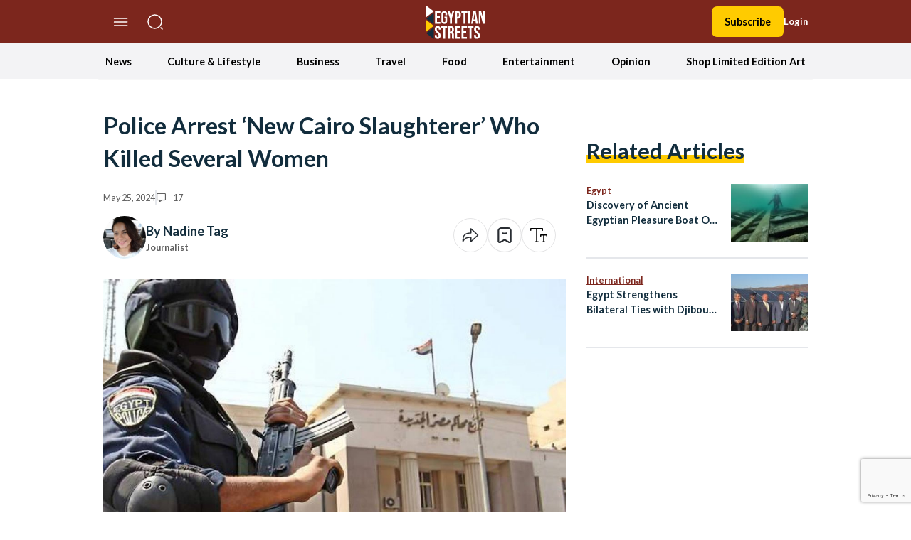

--- FILE ---
content_type: text/html; charset=utf-8
request_url: https://www.google.com/recaptcha/api2/anchor?ar=1&k=6LfN5CYpAAAAANLf_FBzy2l54fKvsVzYWouRQasB&co=aHR0cHM6Ly9lZ3lwdGlhbnN0cmVldHMuY29tOjQ0Mw..&hl=en&v=PoyoqOPhxBO7pBk68S4YbpHZ&size=invisible&anchor-ms=20000&execute-ms=30000&cb=z91fq6id74tw
body_size: 48621
content:
<!DOCTYPE HTML><html dir="ltr" lang="en"><head><meta http-equiv="Content-Type" content="text/html; charset=UTF-8">
<meta http-equiv="X-UA-Compatible" content="IE=edge">
<title>reCAPTCHA</title>
<style type="text/css">
/* cyrillic-ext */
@font-face {
  font-family: 'Roboto';
  font-style: normal;
  font-weight: 400;
  font-stretch: 100%;
  src: url(//fonts.gstatic.com/s/roboto/v48/KFO7CnqEu92Fr1ME7kSn66aGLdTylUAMa3GUBHMdazTgWw.woff2) format('woff2');
  unicode-range: U+0460-052F, U+1C80-1C8A, U+20B4, U+2DE0-2DFF, U+A640-A69F, U+FE2E-FE2F;
}
/* cyrillic */
@font-face {
  font-family: 'Roboto';
  font-style: normal;
  font-weight: 400;
  font-stretch: 100%;
  src: url(//fonts.gstatic.com/s/roboto/v48/KFO7CnqEu92Fr1ME7kSn66aGLdTylUAMa3iUBHMdazTgWw.woff2) format('woff2');
  unicode-range: U+0301, U+0400-045F, U+0490-0491, U+04B0-04B1, U+2116;
}
/* greek-ext */
@font-face {
  font-family: 'Roboto';
  font-style: normal;
  font-weight: 400;
  font-stretch: 100%;
  src: url(//fonts.gstatic.com/s/roboto/v48/KFO7CnqEu92Fr1ME7kSn66aGLdTylUAMa3CUBHMdazTgWw.woff2) format('woff2');
  unicode-range: U+1F00-1FFF;
}
/* greek */
@font-face {
  font-family: 'Roboto';
  font-style: normal;
  font-weight: 400;
  font-stretch: 100%;
  src: url(//fonts.gstatic.com/s/roboto/v48/KFO7CnqEu92Fr1ME7kSn66aGLdTylUAMa3-UBHMdazTgWw.woff2) format('woff2');
  unicode-range: U+0370-0377, U+037A-037F, U+0384-038A, U+038C, U+038E-03A1, U+03A3-03FF;
}
/* math */
@font-face {
  font-family: 'Roboto';
  font-style: normal;
  font-weight: 400;
  font-stretch: 100%;
  src: url(//fonts.gstatic.com/s/roboto/v48/KFO7CnqEu92Fr1ME7kSn66aGLdTylUAMawCUBHMdazTgWw.woff2) format('woff2');
  unicode-range: U+0302-0303, U+0305, U+0307-0308, U+0310, U+0312, U+0315, U+031A, U+0326-0327, U+032C, U+032F-0330, U+0332-0333, U+0338, U+033A, U+0346, U+034D, U+0391-03A1, U+03A3-03A9, U+03B1-03C9, U+03D1, U+03D5-03D6, U+03F0-03F1, U+03F4-03F5, U+2016-2017, U+2034-2038, U+203C, U+2040, U+2043, U+2047, U+2050, U+2057, U+205F, U+2070-2071, U+2074-208E, U+2090-209C, U+20D0-20DC, U+20E1, U+20E5-20EF, U+2100-2112, U+2114-2115, U+2117-2121, U+2123-214F, U+2190, U+2192, U+2194-21AE, U+21B0-21E5, U+21F1-21F2, U+21F4-2211, U+2213-2214, U+2216-22FF, U+2308-230B, U+2310, U+2319, U+231C-2321, U+2336-237A, U+237C, U+2395, U+239B-23B7, U+23D0, U+23DC-23E1, U+2474-2475, U+25AF, U+25B3, U+25B7, U+25BD, U+25C1, U+25CA, U+25CC, U+25FB, U+266D-266F, U+27C0-27FF, U+2900-2AFF, U+2B0E-2B11, U+2B30-2B4C, U+2BFE, U+3030, U+FF5B, U+FF5D, U+1D400-1D7FF, U+1EE00-1EEFF;
}
/* symbols */
@font-face {
  font-family: 'Roboto';
  font-style: normal;
  font-weight: 400;
  font-stretch: 100%;
  src: url(//fonts.gstatic.com/s/roboto/v48/KFO7CnqEu92Fr1ME7kSn66aGLdTylUAMaxKUBHMdazTgWw.woff2) format('woff2');
  unicode-range: U+0001-000C, U+000E-001F, U+007F-009F, U+20DD-20E0, U+20E2-20E4, U+2150-218F, U+2190, U+2192, U+2194-2199, U+21AF, U+21E6-21F0, U+21F3, U+2218-2219, U+2299, U+22C4-22C6, U+2300-243F, U+2440-244A, U+2460-24FF, U+25A0-27BF, U+2800-28FF, U+2921-2922, U+2981, U+29BF, U+29EB, U+2B00-2BFF, U+4DC0-4DFF, U+FFF9-FFFB, U+10140-1018E, U+10190-1019C, U+101A0, U+101D0-101FD, U+102E0-102FB, U+10E60-10E7E, U+1D2C0-1D2D3, U+1D2E0-1D37F, U+1F000-1F0FF, U+1F100-1F1AD, U+1F1E6-1F1FF, U+1F30D-1F30F, U+1F315, U+1F31C, U+1F31E, U+1F320-1F32C, U+1F336, U+1F378, U+1F37D, U+1F382, U+1F393-1F39F, U+1F3A7-1F3A8, U+1F3AC-1F3AF, U+1F3C2, U+1F3C4-1F3C6, U+1F3CA-1F3CE, U+1F3D4-1F3E0, U+1F3ED, U+1F3F1-1F3F3, U+1F3F5-1F3F7, U+1F408, U+1F415, U+1F41F, U+1F426, U+1F43F, U+1F441-1F442, U+1F444, U+1F446-1F449, U+1F44C-1F44E, U+1F453, U+1F46A, U+1F47D, U+1F4A3, U+1F4B0, U+1F4B3, U+1F4B9, U+1F4BB, U+1F4BF, U+1F4C8-1F4CB, U+1F4D6, U+1F4DA, U+1F4DF, U+1F4E3-1F4E6, U+1F4EA-1F4ED, U+1F4F7, U+1F4F9-1F4FB, U+1F4FD-1F4FE, U+1F503, U+1F507-1F50B, U+1F50D, U+1F512-1F513, U+1F53E-1F54A, U+1F54F-1F5FA, U+1F610, U+1F650-1F67F, U+1F687, U+1F68D, U+1F691, U+1F694, U+1F698, U+1F6AD, U+1F6B2, U+1F6B9-1F6BA, U+1F6BC, U+1F6C6-1F6CF, U+1F6D3-1F6D7, U+1F6E0-1F6EA, U+1F6F0-1F6F3, U+1F6F7-1F6FC, U+1F700-1F7FF, U+1F800-1F80B, U+1F810-1F847, U+1F850-1F859, U+1F860-1F887, U+1F890-1F8AD, U+1F8B0-1F8BB, U+1F8C0-1F8C1, U+1F900-1F90B, U+1F93B, U+1F946, U+1F984, U+1F996, U+1F9E9, U+1FA00-1FA6F, U+1FA70-1FA7C, U+1FA80-1FA89, U+1FA8F-1FAC6, U+1FACE-1FADC, U+1FADF-1FAE9, U+1FAF0-1FAF8, U+1FB00-1FBFF;
}
/* vietnamese */
@font-face {
  font-family: 'Roboto';
  font-style: normal;
  font-weight: 400;
  font-stretch: 100%;
  src: url(//fonts.gstatic.com/s/roboto/v48/KFO7CnqEu92Fr1ME7kSn66aGLdTylUAMa3OUBHMdazTgWw.woff2) format('woff2');
  unicode-range: U+0102-0103, U+0110-0111, U+0128-0129, U+0168-0169, U+01A0-01A1, U+01AF-01B0, U+0300-0301, U+0303-0304, U+0308-0309, U+0323, U+0329, U+1EA0-1EF9, U+20AB;
}
/* latin-ext */
@font-face {
  font-family: 'Roboto';
  font-style: normal;
  font-weight: 400;
  font-stretch: 100%;
  src: url(//fonts.gstatic.com/s/roboto/v48/KFO7CnqEu92Fr1ME7kSn66aGLdTylUAMa3KUBHMdazTgWw.woff2) format('woff2');
  unicode-range: U+0100-02BA, U+02BD-02C5, U+02C7-02CC, U+02CE-02D7, U+02DD-02FF, U+0304, U+0308, U+0329, U+1D00-1DBF, U+1E00-1E9F, U+1EF2-1EFF, U+2020, U+20A0-20AB, U+20AD-20C0, U+2113, U+2C60-2C7F, U+A720-A7FF;
}
/* latin */
@font-face {
  font-family: 'Roboto';
  font-style: normal;
  font-weight: 400;
  font-stretch: 100%;
  src: url(//fonts.gstatic.com/s/roboto/v48/KFO7CnqEu92Fr1ME7kSn66aGLdTylUAMa3yUBHMdazQ.woff2) format('woff2');
  unicode-range: U+0000-00FF, U+0131, U+0152-0153, U+02BB-02BC, U+02C6, U+02DA, U+02DC, U+0304, U+0308, U+0329, U+2000-206F, U+20AC, U+2122, U+2191, U+2193, U+2212, U+2215, U+FEFF, U+FFFD;
}
/* cyrillic-ext */
@font-face {
  font-family: 'Roboto';
  font-style: normal;
  font-weight: 500;
  font-stretch: 100%;
  src: url(//fonts.gstatic.com/s/roboto/v48/KFO7CnqEu92Fr1ME7kSn66aGLdTylUAMa3GUBHMdazTgWw.woff2) format('woff2');
  unicode-range: U+0460-052F, U+1C80-1C8A, U+20B4, U+2DE0-2DFF, U+A640-A69F, U+FE2E-FE2F;
}
/* cyrillic */
@font-face {
  font-family: 'Roboto';
  font-style: normal;
  font-weight: 500;
  font-stretch: 100%;
  src: url(//fonts.gstatic.com/s/roboto/v48/KFO7CnqEu92Fr1ME7kSn66aGLdTylUAMa3iUBHMdazTgWw.woff2) format('woff2');
  unicode-range: U+0301, U+0400-045F, U+0490-0491, U+04B0-04B1, U+2116;
}
/* greek-ext */
@font-face {
  font-family: 'Roboto';
  font-style: normal;
  font-weight: 500;
  font-stretch: 100%;
  src: url(//fonts.gstatic.com/s/roboto/v48/KFO7CnqEu92Fr1ME7kSn66aGLdTylUAMa3CUBHMdazTgWw.woff2) format('woff2');
  unicode-range: U+1F00-1FFF;
}
/* greek */
@font-face {
  font-family: 'Roboto';
  font-style: normal;
  font-weight: 500;
  font-stretch: 100%;
  src: url(//fonts.gstatic.com/s/roboto/v48/KFO7CnqEu92Fr1ME7kSn66aGLdTylUAMa3-UBHMdazTgWw.woff2) format('woff2');
  unicode-range: U+0370-0377, U+037A-037F, U+0384-038A, U+038C, U+038E-03A1, U+03A3-03FF;
}
/* math */
@font-face {
  font-family: 'Roboto';
  font-style: normal;
  font-weight: 500;
  font-stretch: 100%;
  src: url(//fonts.gstatic.com/s/roboto/v48/KFO7CnqEu92Fr1ME7kSn66aGLdTylUAMawCUBHMdazTgWw.woff2) format('woff2');
  unicode-range: U+0302-0303, U+0305, U+0307-0308, U+0310, U+0312, U+0315, U+031A, U+0326-0327, U+032C, U+032F-0330, U+0332-0333, U+0338, U+033A, U+0346, U+034D, U+0391-03A1, U+03A3-03A9, U+03B1-03C9, U+03D1, U+03D5-03D6, U+03F0-03F1, U+03F4-03F5, U+2016-2017, U+2034-2038, U+203C, U+2040, U+2043, U+2047, U+2050, U+2057, U+205F, U+2070-2071, U+2074-208E, U+2090-209C, U+20D0-20DC, U+20E1, U+20E5-20EF, U+2100-2112, U+2114-2115, U+2117-2121, U+2123-214F, U+2190, U+2192, U+2194-21AE, U+21B0-21E5, U+21F1-21F2, U+21F4-2211, U+2213-2214, U+2216-22FF, U+2308-230B, U+2310, U+2319, U+231C-2321, U+2336-237A, U+237C, U+2395, U+239B-23B7, U+23D0, U+23DC-23E1, U+2474-2475, U+25AF, U+25B3, U+25B7, U+25BD, U+25C1, U+25CA, U+25CC, U+25FB, U+266D-266F, U+27C0-27FF, U+2900-2AFF, U+2B0E-2B11, U+2B30-2B4C, U+2BFE, U+3030, U+FF5B, U+FF5D, U+1D400-1D7FF, U+1EE00-1EEFF;
}
/* symbols */
@font-face {
  font-family: 'Roboto';
  font-style: normal;
  font-weight: 500;
  font-stretch: 100%;
  src: url(//fonts.gstatic.com/s/roboto/v48/KFO7CnqEu92Fr1ME7kSn66aGLdTylUAMaxKUBHMdazTgWw.woff2) format('woff2');
  unicode-range: U+0001-000C, U+000E-001F, U+007F-009F, U+20DD-20E0, U+20E2-20E4, U+2150-218F, U+2190, U+2192, U+2194-2199, U+21AF, U+21E6-21F0, U+21F3, U+2218-2219, U+2299, U+22C4-22C6, U+2300-243F, U+2440-244A, U+2460-24FF, U+25A0-27BF, U+2800-28FF, U+2921-2922, U+2981, U+29BF, U+29EB, U+2B00-2BFF, U+4DC0-4DFF, U+FFF9-FFFB, U+10140-1018E, U+10190-1019C, U+101A0, U+101D0-101FD, U+102E0-102FB, U+10E60-10E7E, U+1D2C0-1D2D3, U+1D2E0-1D37F, U+1F000-1F0FF, U+1F100-1F1AD, U+1F1E6-1F1FF, U+1F30D-1F30F, U+1F315, U+1F31C, U+1F31E, U+1F320-1F32C, U+1F336, U+1F378, U+1F37D, U+1F382, U+1F393-1F39F, U+1F3A7-1F3A8, U+1F3AC-1F3AF, U+1F3C2, U+1F3C4-1F3C6, U+1F3CA-1F3CE, U+1F3D4-1F3E0, U+1F3ED, U+1F3F1-1F3F3, U+1F3F5-1F3F7, U+1F408, U+1F415, U+1F41F, U+1F426, U+1F43F, U+1F441-1F442, U+1F444, U+1F446-1F449, U+1F44C-1F44E, U+1F453, U+1F46A, U+1F47D, U+1F4A3, U+1F4B0, U+1F4B3, U+1F4B9, U+1F4BB, U+1F4BF, U+1F4C8-1F4CB, U+1F4D6, U+1F4DA, U+1F4DF, U+1F4E3-1F4E6, U+1F4EA-1F4ED, U+1F4F7, U+1F4F9-1F4FB, U+1F4FD-1F4FE, U+1F503, U+1F507-1F50B, U+1F50D, U+1F512-1F513, U+1F53E-1F54A, U+1F54F-1F5FA, U+1F610, U+1F650-1F67F, U+1F687, U+1F68D, U+1F691, U+1F694, U+1F698, U+1F6AD, U+1F6B2, U+1F6B9-1F6BA, U+1F6BC, U+1F6C6-1F6CF, U+1F6D3-1F6D7, U+1F6E0-1F6EA, U+1F6F0-1F6F3, U+1F6F7-1F6FC, U+1F700-1F7FF, U+1F800-1F80B, U+1F810-1F847, U+1F850-1F859, U+1F860-1F887, U+1F890-1F8AD, U+1F8B0-1F8BB, U+1F8C0-1F8C1, U+1F900-1F90B, U+1F93B, U+1F946, U+1F984, U+1F996, U+1F9E9, U+1FA00-1FA6F, U+1FA70-1FA7C, U+1FA80-1FA89, U+1FA8F-1FAC6, U+1FACE-1FADC, U+1FADF-1FAE9, U+1FAF0-1FAF8, U+1FB00-1FBFF;
}
/* vietnamese */
@font-face {
  font-family: 'Roboto';
  font-style: normal;
  font-weight: 500;
  font-stretch: 100%;
  src: url(//fonts.gstatic.com/s/roboto/v48/KFO7CnqEu92Fr1ME7kSn66aGLdTylUAMa3OUBHMdazTgWw.woff2) format('woff2');
  unicode-range: U+0102-0103, U+0110-0111, U+0128-0129, U+0168-0169, U+01A0-01A1, U+01AF-01B0, U+0300-0301, U+0303-0304, U+0308-0309, U+0323, U+0329, U+1EA0-1EF9, U+20AB;
}
/* latin-ext */
@font-face {
  font-family: 'Roboto';
  font-style: normal;
  font-weight: 500;
  font-stretch: 100%;
  src: url(//fonts.gstatic.com/s/roboto/v48/KFO7CnqEu92Fr1ME7kSn66aGLdTylUAMa3KUBHMdazTgWw.woff2) format('woff2');
  unicode-range: U+0100-02BA, U+02BD-02C5, U+02C7-02CC, U+02CE-02D7, U+02DD-02FF, U+0304, U+0308, U+0329, U+1D00-1DBF, U+1E00-1E9F, U+1EF2-1EFF, U+2020, U+20A0-20AB, U+20AD-20C0, U+2113, U+2C60-2C7F, U+A720-A7FF;
}
/* latin */
@font-face {
  font-family: 'Roboto';
  font-style: normal;
  font-weight: 500;
  font-stretch: 100%;
  src: url(//fonts.gstatic.com/s/roboto/v48/KFO7CnqEu92Fr1ME7kSn66aGLdTylUAMa3yUBHMdazQ.woff2) format('woff2');
  unicode-range: U+0000-00FF, U+0131, U+0152-0153, U+02BB-02BC, U+02C6, U+02DA, U+02DC, U+0304, U+0308, U+0329, U+2000-206F, U+20AC, U+2122, U+2191, U+2193, U+2212, U+2215, U+FEFF, U+FFFD;
}
/* cyrillic-ext */
@font-face {
  font-family: 'Roboto';
  font-style: normal;
  font-weight: 900;
  font-stretch: 100%;
  src: url(//fonts.gstatic.com/s/roboto/v48/KFO7CnqEu92Fr1ME7kSn66aGLdTylUAMa3GUBHMdazTgWw.woff2) format('woff2');
  unicode-range: U+0460-052F, U+1C80-1C8A, U+20B4, U+2DE0-2DFF, U+A640-A69F, U+FE2E-FE2F;
}
/* cyrillic */
@font-face {
  font-family: 'Roboto';
  font-style: normal;
  font-weight: 900;
  font-stretch: 100%;
  src: url(//fonts.gstatic.com/s/roboto/v48/KFO7CnqEu92Fr1ME7kSn66aGLdTylUAMa3iUBHMdazTgWw.woff2) format('woff2');
  unicode-range: U+0301, U+0400-045F, U+0490-0491, U+04B0-04B1, U+2116;
}
/* greek-ext */
@font-face {
  font-family: 'Roboto';
  font-style: normal;
  font-weight: 900;
  font-stretch: 100%;
  src: url(//fonts.gstatic.com/s/roboto/v48/KFO7CnqEu92Fr1ME7kSn66aGLdTylUAMa3CUBHMdazTgWw.woff2) format('woff2');
  unicode-range: U+1F00-1FFF;
}
/* greek */
@font-face {
  font-family: 'Roboto';
  font-style: normal;
  font-weight: 900;
  font-stretch: 100%;
  src: url(//fonts.gstatic.com/s/roboto/v48/KFO7CnqEu92Fr1ME7kSn66aGLdTylUAMa3-UBHMdazTgWw.woff2) format('woff2');
  unicode-range: U+0370-0377, U+037A-037F, U+0384-038A, U+038C, U+038E-03A1, U+03A3-03FF;
}
/* math */
@font-face {
  font-family: 'Roboto';
  font-style: normal;
  font-weight: 900;
  font-stretch: 100%;
  src: url(//fonts.gstatic.com/s/roboto/v48/KFO7CnqEu92Fr1ME7kSn66aGLdTylUAMawCUBHMdazTgWw.woff2) format('woff2');
  unicode-range: U+0302-0303, U+0305, U+0307-0308, U+0310, U+0312, U+0315, U+031A, U+0326-0327, U+032C, U+032F-0330, U+0332-0333, U+0338, U+033A, U+0346, U+034D, U+0391-03A1, U+03A3-03A9, U+03B1-03C9, U+03D1, U+03D5-03D6, U+03F0-03F1, U+03F4-03F5, U+2016-2017, U+2034-2038, U+203C, U+2040, U+2043, U+2047, U+2050, U+2057, U+205F, U+2070-2071, U+2074-208E, U+2090-209C, U+20D0-20DC, U+20E1, U+20E5-20EF, U+2100-2112, U+2114-2115, U+2117-2121, U+2123-214F, U+2190, U+2192, U+2194-21AE, U+21B0-21E5, U+21F1-21F2, U+21F4-2211, U+2213-2214, U+2216-22FF, U+2308-230B, U+2310, U+2319, U+231C-2321, U+2336-237A, U+237C, U+2395, U+239B-23B7, U+23D0, U+23DC-23E1, U+2474-2475, U+25AF, U+25B3, U+25B7, U+25BD, U+25C1, U+25CA, U+25CC, U+25FB, U+266D-266F, U+27C0-27FF, U+2900-2AFF, U+2B0E-2B11, U+2B30-2B4C, U+2BFE, U+3030, U+FF5B, U+FF5D, U+1D400-1D7FF, U+1EE00-1EEFF;
}
/* symbols */
@font-face {
  font-family: 'Roboto';
  font-style: normal;
  font-weight: 900;
  font-stretch: 100%;
  src: url(//fonts.gstatic.com/s/roboto/v48/KFO7CnqEu92Fr1ME7kSn66aGLdTylUAMaxKUBHMdazTgWw.woff2) format('woff2');
  unicode-range: U+0001-000C, U+000E-001F, U+007F-009F, U+20DD-20E0, U+20E2-20E4, U+2150-218F, U+2190, U+2192, U+2194-2199, U+21AF, U+21E6-21F0, U+21F3, U+2218-2219, U+2299, U+22C4-22C6, U+2300-243F, U+2440-244A, U+2460-24FF, U+25A0-27BF, U+2800-28FF, U+2921-2922, U+2981, U+29BF, U+29EB, U+2B00-2BFF, U+4DC0-4DFF, U+FFF9-FFFB, U+10140-1018E, U+10190-1019C, U+101A0, U+101D0-101FD, U+102E0-102FB, U+10E60-10E7E, U+1D2C0-1D2D3, U+1D2E0-1D37F, U+1F000-1F0FF, U+1F100-1F1AD, U+1F1E6-1F1FF, U+1F30D-1F30F, U+1F315, U+1F31C, U+1F31E, U+1F320-1F32C, U+1F336, U+1F378, U+1F37D, U+1F382, U+1F393-1F39F, U+1F3A7-1F3A8, U+1F3AC-1F3AF, U+1F3C2, U+1F3C4-1F3C6, U+1F3CA-1F3CE, U+1F3D4-1F3E0, U+1F3ED, U+1F3F1-1F3F3, U+1F3F5-1F3F7, U+1F408, U+1F415, U+1F41F, U+1F426, U+1F43F, U+1F441-1F442, U+1F444, U+1F446-1F449, U+1F44C-1F44E, U+1F453, U+1F46A, U+1F47D, U+1F4A3, U+1F4B0, U+1F4B3, U+1F4B9, U+1F4BB, U+1F4BF, U+1F4C8-1F4CB, U+1F4D6, U+1F4DA, U+1F4DF, U+1F4E3-1F4E6, U+1F4EA-1F4ED, U+1F4F7, U+1F4F9-1F4FB, U+1F4FD-1F4FE, U+1F503, U+1F507-1F50B, U+1F50D, U+1F512-1F513, U+1F53E-1F54A, U+1F54F-1F5FA, U+1F610, U+1F650-1F67F, U+1F687, U+1F68D, U+1F691, U+1F694, U+1F698, U+1F6AD, U+1F6B2, U+1F6B9-1F6BA, U+1F6BC, U+1F6C6-1F6CF, U+1F6D3-1F6D7, U+1F6E0-1F6EA, U+1F6F0-1F6F3, U+1F6F7-1F6FC, U+1F700-1F7FF, U+1F800-1F80B, U+1F810-1F847, U+1F850-1F859, U+1F860-1F887, U+1F890-1F8AD, U+1F8B0-1F8BB, U+1F8C0-1F8C1, U+1F900-1F90B, U+1F93B, U+1F946, U+1F984, U+1F996, U+1F9E9, U+1FA00-1FA6F, U+1FA70-1FA7C, U+1FA80-1FA89, U+1FA8F-1FAC6, U+1FACE-1FADC, U+1FADF-1FAE9, U+1FAF0-1FAF8, U+1FB00-1FBFF;
}
/* vietnamese */
@font-face {
  font-family: 'Roboto';
  font-style: normal;
  font-weight: 900;
  font-stretch: 100%;
  src: url(//fonts.gstatic.com/s/roboto/v48/KFO7CnqEu92Fr1ME7kSn66aGLdTylUAMa3OUBHMdazTgWw.woff2) format('woff2');
  unicode-range: U+0102-0103, U+0110-0111, U+0128-0129, U+0168-0169, U+01A0-01A1, U+01AF-01B0, U+0300-0301, U+0303-0304, U+0308-0309, U+0323, U+0329, U+1EA0-1EF9, U+20AB;
}
/* latin-ext */
@font-face {
  font-family: 'Roboto';
  font-style: normal;
  font-weight: 900;
  font-stretch: 100%;
  src: url(//fonts.gstatic.com/s/roboto/v48/KFO7CnqEu92Fr1ME7kSn66aGLdTylUAMa3KUBHMdazTgWw.woff2) format('woff2');
  unicode-range: U+0100-02BA, U+02BD-02C5, U+02C7-02CC, U+02CE-02D7, U+02DD-02FF, U+0304, U+0308, U+0329, U+1D00-1DBF, U+1E00-1E9F, U+1EF2-1EFF, U+2020, U+20A0-20AB, U+20AD-20C0, U+2113, U+2C60-2C7F, U+A720-A7FF;
}
/* latin */
@font-face {
  font-family: 'Roboto';
  font-style: normal;
  font-weight: 900;
  font-stretch: 100%;
  src: url(//fonts.gstatic.com/s/roboto/v48/KFO7CnqEu92Fr1ME7kSn66aGLdTylUAMa3yUBHMdazQ.woff2) format('woff2');
  unicode-range: U+0000-00FF, U+0131, U+0152-0153, U+02BB-02BC, U+02C6, U+02DA, U+02DC, U+0304, U+0308, U+0329, U+2000-206F, U+20AC, U+2122, U+2191, U+2193, U+2212, U+2215, U+FEFF, U+FFFD;
}

</style>
<link rel="stylesheet" type="text/css" href="https://www.gstatic.com/recaptcha/releases/PoyoqOPhxBO7pBk68S4YbpHZ/styles__ltr.css">
<script nonce="vvH8NqQfa_B-hoDpBHbZbw" type="text/javascript">window['__recaptcha_api'] = 'https://www.google.com/recaptcha/api2/';</script>
<script type="text/javascript" src="https://www.gstatic.com/recaptcha/releases/PoyoqOPhxBO7pBk68S4YbpHZ/recaptcha__en.js" nonce="vvH8NqQfa_B-hoDpBHbZbw">
      
    </script></head>
<body><div id="rc-anchor-alert" class="rc-anchor-alert"></div>
<input type="hidden" id="recaptcha-token" value="[base64]">
<script type="text/javascript" nonce="vvH8NqQfa_B-hoDpBHbZbw">
      recaptcha.anchor.Main.init("[\x22ainput\x22,[\x22bgdata\x22,\x22\x22,\[base64]/[base64]/[base64]/KE4oMTI0LHYsdi5HKSxMWihsLHYpKTpOKDEyNCx2LGwpLFYpLHYpLFQpKSxGKDE3MSx2KX0scjc9ZnVuY3Rpb24obCl7cmV0dXJuIGx9LEM9ZnVuY3Rpb24obCxWLHYpe04odixsLFYpLFZbYWtdPTI3OTZ9LG49ZnVuY3Rpb24obCxWKXtWLlg9KChWLlg/[base64]/[base64]/[base64]/[base64]/[base64]/[base64]/[base64]/[base64]/[base64]/[base64]/[base64]\\u003d\x22,\[base64]\\u003d\x22,\x22w5nCssO0MsKjUMO1w65ewqrDtsKbw6DDtUQQPsO2wrpKwpzDukEkw7DDhSLCusK0wqokwp/[base64]/w7nDicKNfsK6bBp5UAfDr1wMfcKgwobDr1A8CWxgVSfCv1TDuBYfwrQSC0vCojbDqXxFNMOZw4XCgWHDuMOAX3pIw6V5c1xEw7jDm8Oaw5o9wpM+w4dfwq7DiRUNeFzCjFUvTcKDB8KzwrTDoCPCkxDCjzovacKowr15LC3CisOUwr/ChzbCmcOow5nDiUlOKjjDliTDpsK3wrNJw5/[base64]/w4vCtsKbYjLCncOCacO1aMKXY8OpWsKHDMOfwp3CtCFHwptCecOoOMKPw5tBw51oVsOjSsKFQcOvIMKxw6E5LVvCtkXDv8OuwrfDtMOlWMKdw6XDpcK+w65nJ8KzBsO/w6MvwpBvw4J6woJgwoPDicOdw4HDnWZGWcK/G8KLw51CwoTCtsKgw5w8YD1Rw4XDjFh9JRTCnGs+EMKYw6sOwqvCmRpXwrHDvCXDscOSworDr8Orw5PCoMK7wodwXMKrHgvCtsOCJcKdZcKMwpo9w5DDkEMKwrbDgU9gw5/DhE5WYADDmUnCs8KBwprDq8Orw5VnEjFew4/[base64]/w5cUw5HCsh7DsjpPdGPDmFHDlEwGAmvDuhfCusOEwq7Ck8KNw44kZcOUdcOJw7bDnR7CgVvCvBvDqyLDp1HCsMOQw7dFwqRVw4ZIeynClsOKwrbDg8KnwqHCrWTDq8KAw5F1FxApwpZ6w402cgPCscOGw6www4dQCjrDk8K6WcK/YHQ2wq1IBHXCssKowqnDg8O5Y1vCkTfClsOsQ8KmBcOyw6TCsMK4K3lmwqHCjcKECMK4MhDDomXCv8Oew7lTE1vDtjHCmsOsw6rDtGIaQ8OOw64pw6EEwr0rID1VCSwzw6nDjzQZJsKawqhmwqtDwojCocOew67Ci0UHwqQ9wqwLcWBewo9nwrBHwo/DqRE/w5XCjsO/w5VkbcONcMOEwrQ4wqPChyfDrsOzw5LDgcKww6tXP8Ovwrk1RsOswp7DqMKUwrZoRMKGwoBcwonCjivCgcKxwphuAsK9cE40wq/CtsKWNMKPfnVAVMOVw7hdV8KFfMKuw4cvISQTb8OkTMKhwqZLIMOBScOFw5t+w6DDsyfDnMOuw5TCoVDDkcKwMkPDvcOhOMKCIsOVw6zCkCxCIsKqwpTDt8KBD8OywoAKw5/Dix0hw4U8TsKywozDjcO1Q8OfGFLCn2AUbDxpESDChRjCkMK8bUgEwoDDvnt7woLDtsKZw5bDoMOyHxLClyTDtBbDlG1IGMOWKxB+wo3CksOHUcKBGmMtUsKiw7hIw4vDi8OYU8Ktd0vDoCLCr8KJMcKsDcKHw4NKw7/[base64]/DqwDCmyoGwrFoJAjCucK8w6fDucK1QMO+wrjCngbDqjhVRSrCoTMAe1tywrHCqcObNsKcw5obw5HCqGjCs8OBMG/CmcOuwqbCtmgnw7JDwoXCgUHDpcOnwpctwqMEGQbDownCm8K1w7oWw6LCtcK/wqbCs8K9AC4owrjDrThXCELCjcKRP8OaEsKhwp1WbsKHCMK4wokxGnxVNQdTwqDDolPCqlI6IcOHcVfDs8KADF7CjsKTE8OWw6FSLmfCtDhceBzDgkZXwqdbwrHDmkAVw6QUAMKxeG0eNMOhw7EiwpB/RRdjJsO/w70kbsKLUMK3e8OoVivCkMOzw49Rw5bDqMOzw4TDhcO0UCjDscKnCMOVCsK5L1bDtgPCr8OHw7PCvcORw4VKwp3DlsO2w4/Ch8OMTVV5EcKYwqFEw6fCkFRCVF/DsVM1QsOIw5bDlsOzw7YPdsK1FMO7ZMK3w4jCriJOB8Ohw6fDmXHDpsOgHg0/wqXDgjQhMcO9VHjCncKFw4I1wopDwrPDlj9mw4rDh8OFw5HDkE09wrDDoMORImZqwrrCksK/eMKhwqNhVk9/w7IMwrDDuWQswrHCqBVRQgTDvQzCrQXDicOWI8KtwrtrcRjCmEDCrwnCqwHDv3o5wqxowrtKw57CqxnDmibDqcO9YHHDknLDt8KrEsKIEy1vP0/Drlw2wo7CnsK6w53CkcO4w6XDrDLCnSjDolfDk33DrsKeR8KQwropwqxBXTt2w6rConhYw6oCP1kmw65HHcOPPALCoXZgwoIwaMKdEsKvwqQzw4rDjcOWIcOYAcOQP3kcwrXDqsOYQVVqdsKywo9rwoHDjy7Di3/[base64]/CucOVw6w4w58+w6zDmw1OfSfClMK6fsKrw59gGcO4fMKOSg/DqcOBNRUAwobCo8KtesKrH0nDhh3Cj8K/U8K0FMOHBcOcwpQCwq7DlENNwqM/DcOnwoHDnsOQLlUkw6TCrsK4a8K6LR0gwplsKcOLw5N1XcOwDMOOw6Mawr/CmSIEL8KDZ8KiCmvDlMKMasOXw7/DswEvLX9oKWoDMAUTw57DtSxsSsOkw6TDm8KZw7PDqcKLVcO+w5rCssOfw5bDnFF4UcOzNB/DrcOnwosrw4zDusKxNcKWQ0bDvwPClUJVw4/CscK8w5VNDk8qCsODKlTCjsO9wrnCpGlpeMO4fyPDn3haw6HCh8OHTzXDjUtxw4HCuS7CnHZ3IEDChgslKAERK8K8w6jDnz/DpMK6XGgowqZ6wobCk1oGA8KhZl/DoS8DwrTCqUtAHMOTw4PCpH1WTgTDqMKseC9UelzCiDlbwolmwo8WOAEbw6gBPsKfQMKbIHcFKFYIw5XDrMK6YVDDih4lcizColljd8KOD8K/w6xzRh5KwpUNw6fCrRTCssKfwox0c2rDpMKID1LCuV17w5NYI2NxFH4CwovDv8OHwqTCocKYw6XDoWPCtmRNFcO0wpVQYcKyGhzCmn1Ow57CrcKzwrjChsOuw73Dji7Cnl/Dt8OEwr42wqHCm8OGd2RSdcOaw77Dk1bCjDLDiRXCscKnYiJQB1AzXU1Cw6cQw4dMwq/CtMK/wpQ0w6rDqEXCl1PDsysqK8KTEjhzFcKTHsKdwqzDosKFY0oBwqTDv8K0w49gwq3Dl8O5R3rDrsKtVivDumAhwp8DfcKHWxcfw4gkwrlZwqvDvxvDmBNSw4/CvMKpw5hzS8O1wozDmcKAwovDulrCrT8JXQnCvMOfZhhowqRVwoh/[base64]/CmMOEEsK/[base64]/CuMK/[base64]/w7LDoHjCv0VRwoc9YMKUwrvChsOWABI4f8O0w4zDkElKb8Oxw6rCvAPDucOlw5EhW3pBw6LDsn7CtsKJw5R+wpHDscOnw4fDpn5wR07Cp8KXFsKkwpnCkcKgwqMFw7HCq8KyAULDnsKpJxnCmMKJbBnCoRvCiMOXfirCkg/DvMKJw41XFMOFbcOSJ8KLKTrDvMKJQcKkJ8K2XMK1wrHClsKrRAwsw4PCr8OXURTCs8OIAcKsAsO1wrhswoZgdMKEw6zDlsO0JMObTSvCuGnCi8Ojw7EuwqdSw79Zw6rCmnrDkUfCrTfDtTDDr8O1d8OXwrzDrsOKw6fDgMO5w5LDlU8oBcOGfX/[base64]/DnsKPw7UsfkfCghDDq8KcJMOmacO7VMOMwrlGDMKDVysSaQLDhkDCgcKvw4diPHPDoCU0fX58VBAGIsORwqfCv8OuX8OoTxU8EUXCi8Oqa8OxIcK/[base64]/[base64]/DrQ/Dv8KhLELDjcKUw7rCti00w4jCncONEgvCtHlwQ8KieiPDn0kaN0xXb8OLIEVpH1TClHnDiU3DlcKrw5/DtMO5aMOsHFnDgMKrbBlYMMKZwohpORvDtl9RAsKhw7/DksOjYcKJwqHComDDmcO5w6YKwpHDqCvDlMOvw41CwrIXwpLDhsKwG8Kjw4RlwozDo1HDtjxhw4rDnRrClynDp8KCL8OIc8O/LHlkwoduwoEwwrLDnARbLyYBwq0vDMKUIiQmwoTCvW1GWGrCgcO2dcKowrBJw4nDnMK1Q8OTw5PDkcOOQgHDv8KqSsOzwr3DmmhKwo8aw7/DrcKVTEoOw4HDjR4Sw5fDqXXCgSYBbHDChsKuw7/Cvztxw7PDnsKbCGxfw4rDhQQ2wr7CmXAawrvCu8KpccK5w6RMw49tccOOPEbDosK6HMO5WhrComRQVzF/[base64]/[base64]/wpfClcOBU2R8R0XCrhJUVsKYwrHDmBnClDLCgMOxwp7DqSvCmGHCssOwwp7Dk8KfZ8Obwp1WAWpRXU7ChHDChWlRw6PDl8OWVyAfCcOUwqnCq1zClABEwq/DuU8td8KHPU/DngjDlMK9csOrORjCnsORf8OFF8Kfw7LDknwfGQrDnWMXwpAiwrfDpcKIHcOgSMODbMOgw67DmsOMwqdnw60Jw7fDr2PClFw5JFZpw6oPw4LCiEh3eFocbn1cwpM9W0BzNcKEwobCoT/DjVlQLMK/w7R6w6dXwr/DgsOhw4wZMkbDgsKNJW7CoFALwqlwwqDCuMKnYMKRw5hcwozClGlKLMOWw4DDnkHDgUTDnsKawpFnwoFqDX99wqLDpcKYw4LCqjpewo3Do8KtwoVvcmlpwrjDiyHCngJ6w4fDuS3DgXBxwpfDmTvCoUohw6PCox3Ds8Oyf8OzfcK0wovDixfCtsO7N8OTcl5/wq/DrEjCg8OzwofDiMKJPsOowqHDoSZmB8OEwp3DmMK4UsOZw5/CgMOEAsKFwrx7w7kmMjYdAsOWFsKtwrhmwoE6wr5FRWVDBF7DhQDDl8KAwqYXw7Mtwq7DqCJfD1PCpWooGcOuOF1meMKYO8KGwonDhsOxw4PDt3gGacO7wobDjsOHRwHDuh0iwoHCpMO0O8KVfFUfw5LDqREFWzAfw4AuwoBdEcOZDcKmNTrDicKEfX/DkcO3ClvDs8OxP397Gy0MWsKAwrhSCDNewpd4BiLCiUkzDiVZT1UBZDXDrcO2wrfCn8Oac8OnW3bCuSbDkMKEXMK+w47DuzACNyMmw43DoMOJVHfDhMK+wodGDMOfw7gYwpPCmCTCi8KmRgxWEwoNQ8KbaHoXw5/CoybDsmjCrkPChsKTw4fDjlFWc01CwrjDrmIswqE7w6BTE8O4VFvDi8OAZsKZw6hUMsKkw4LCocKoX2LCucKHwoEOw7PCo8OhEAkNCcKywqXDt8KgwpIWLlMjOmxuwo/CkMKLwrnDsMK3UcOjN8OqwqbDhMOndF9HwpRDw5NxX31+w5fCnz7CsDtPdcO/[base64]/w7nCvEfDgsOhw6XDgsOowqIGw7DDhcOzfAbDg3jDvnsmwq8qwp3CuSdNwpDCtD3CvERew6nDmD08CMOdw43CtD/DnSRKw6Ivw4rClMKTw5hdCkRSL8KTOMK5dcOiwpsBwr7DjcOuw7dHCisGTMKiGCdRZUMBwp7DiRjCqiYQTB4kw4rCuDlZw5/CinZHw7/DqCfDq8Kue8K/Hg0pwonCpMKGwpTDpcOPw5nDpsOKwrrDkMKSwpvDkhXDuWMRwpBrwpTDjXfDh8KzAAkRZD8Qw5AlFE1lwpQTIMOkOWBNcC3ChcOAwr7Dv8K2w7tFw6ZnwptCfl7DjSLCsMKHDGZvwp5wacOIaMKJwqc4d8K8wrwvw5BPX0Yxw6l5w5I2JcOHLn/Clh/Cpwt+w4jDp8K3wqbChMKpw6/[base64]/wqXCrcOfPTTChcKbYXUVY8KZwrd8YFw2GX/[base64]/Dk0t0P8K5w6zDl8OMw63DtsKdIRfCqDvDvMKAT8O0w5xPLHggajPDnWhHwrXDrVh2WMOHwrLCqcKNWwcOw7EgwpnDowzDnkU/wpUZfMOOCytfw5XDhHvCkBxGI1/CnRxkfsKvM8OAwq3DmlFOw711WMOtw4HDg8KnHsKKw77DnsKEw5RFw6ATaMKrwr3Do8OcGQNHU8ODbsOKH8O/wrsydSpFwpsew48ybgopHQnDsm5JAcOcaltWW3N8w4tFAsOKw4vCvcORdwAkw7NhHMKPIsOawq8PYHHCnksHIsKQPm/CqMOKCsO7w5N5YcOwwp7DtBZGwqwdw55FMcKIIV7DmcOcAcOzw6LDq8OWwq0Sf03CplTDiBkjwrYnw5zCpcO/[base64]/CtsKjbcOCwofDo3DDoiB9Q0rCrTpXZCoDwpHDnSbClQTDrV3Cn8Otwp/DjcOmOsO5OcOgwqIwR31qfcKbw57Cj8KbQMOxA2FiJMO7w6pCw77DjkxCwozDm8OVwqEiwpdbw5nCugrDgx/DnGTCh8OiTcKqXEkTwrHDriXDgj02CWfCjnrDtsOpwoLDvMKAYyAzw5/DtMKdRBDCtsOhw4wIw5dqVsO6NMO0dMO1wpN2bsKnw7RQw4/Cn0NTJ29ZKcK7wph3a8OxGCEuKwMuVsK8MsKgwqciw60EwqhVfMO0MMKfZMOJCkrDuw9Lw74bw5PCmMKhFCQNK8O8wrcIMwbDs1rCqHvCqBxocTfClCpsZsKCC8OwRX/Cu8Okwr/ComzCosOcw7I8KS1JwrorwqPDuk8Sw7rDhl4bXR/[base64]/CoMKYRsKaw4JxY8KZQcKsHMKgw7XDn1NMw5TChMKuw5Fow5XDucOQwpPCrXzCqMKkw48QOGnDusOeQEVDS8KJwpggwr14WhNmwrxKwqdiWG3DjRVHLcOMNMO2U8OYwrAWw4kqwrfDomBoYkLDnXtMw4FdDRpTEMOFw4LDtC5TRnfCoQXCkMOdJ8Ksw5zDpcO/ahxzFGV6aQjDgGfCsgbDnSEYwoxCw5h0w6xGCy1uJ8KPUEdhw6Z1OhbCp8KREVDCgMOCZ8KPSsOkw4rCisOiw4Uiw490woI2ecOKVcK5w6/DjMOEwrgfJcKiw7dSwpnCicOzMcOEwpBgwpA8ZV1sLDsowp/[base64]/Cs3fCvT/[base64]/DgMKUHw7DtMKJNMOSfUbCuVlBOibCrhvCpGJ/L8OoZnh1w4bCjTrCv8O4wow7w556wqjDlMO+wptvSDLDt8O9wo7DpkXDscKAUMKpw43DkXnCskfDsMOsw4/CrStMBsK9ISTCpDvDu8O0w5vCpQ8FdkbCpHfDtsOPJMKfw47DmCbCiVrClltrw73Ck8KQfHTDgRMZYh/DqMOZT8OvIi7DuDHDuMKtccKKAsOxw7zDsn8ow7TDpMKVHzUEw7/DvArCp0pQwq8Ww7LDt3BDMgLCpi/CrQE0LGPDtAnDlnfCtnHDugwIADV8AUbDsSchFCAaw7pSd8OhcEgLb0vDq0ldwrgIRMOibMKnR0wwNMOwwrTCrT12LcKoD8OwNMOXwrocw4EFwqvDn0Y3wrFdwqHDhDLCrMOgAFHCuyMiwofChcOxw58Yw69Zw5Q5TcO/wr0Yw67Dp2PCiEsleEJxw6/[base64]/[base64]/CnMOwwqHDi8O0wo8dwrQ/N8Onwp9WBF40w4t7O8Oowq9Dw5QQHE4jw6A8VgvCkcOePxh0wqLDgyLDpcOBwpzCqMKtwpDDgsKgAsOZbcK9wrEpCgRECAjDj8KNQsO7Y8KpFcKCwprDtDzCvA7DoFNWbHd+MMKxWW/Ch1bDhQPDp8OedsOuAMKow68Uf2HCo8Oyw57Cv8OdDsOqwrcJw7jChhfDoDFUDC92w6nDq8KGw6vCosK8w7Ezw7txTsK1FHjDo8KEw44Vw7XCiE7CsQUew43DuCFnQsKNwq/CqUVywrEpEsKVwo9JDiVZUjlmO8KfPFBqXsOBwp8JVkNiw4JfwrPDvsKjTsOEw6XDgSLDtcKFOsKYwqkmTsKMw49FwpAqaMOJe8OASGDColvDk1XCi8KTX8OjwqJUVMKYw7YCb8K8LMO1aT/DjMOqLRXCrRbDn8K0bSjCtCFLw68mwqfCnsO1ATPCpMKnw55/w7zDgUvDr2XCisKOBFA2fcK8N8KVwrLDhsKUesOALS1zDgdPwonDqzDDmMOFwo/CnsOXbMKIUyLCrh9IwpzCusOwwqjDgsOwPjTCn1IawpDCtsKpw4Z3emLCryI1w5xjwrvDvAZiP8OYZTPDnsK/wr1QKyJLbcKowrAFw6fCh8OJw6YIwp/Dhhk6w6t0acOUWsOrwrAQw6nDhsKywoDCuUB5ClzDi2t1FsOsw7vDsGQ/IsK8F8KrwobDn2ZYPg7DicK4GXXCqhYcAsKSw6bDvsKHTG/DoVLCn8K6B8OCA2TCosOKO8OBw5zDnglPw7TCjcO/ecKUOsODw73CjiIKGBXDsQjDtCB9w4paw6fCosKxFcK/XMKfwoBMHW5owpzCpcKkw6XDosOYwqE7FxVFA8ONBMOswrlmLw5zwop2w7zDksOmw6kwwofCtixgwpXDvB8Vw4vCp8O/CWPDtMOJwpJXw5zCrhnCpkHDusOfw6RywpXChmDDksOpw5YMWcOJVGvDgcKww55Zf8KDOcKgwplbw64iKMO9woh1w5k5DBLDsAwSwqlQcgXCgB9ZEyrCuUvCuWYIwqsFw6XDkW1YXcKzdMK/HwTChsKtw7fCm2pSw5PDjsOIWsKsCcKuXXMswofDgcKWB8KVw6EFwrcdwr7CrGDCtmh+P1sEDsOxw5MvbMObw4jDjsOZw68+dHRSwofCqFjCkcKCQgZiORDDpzLDsy96PHhQwqDDikEHVsK0asKJEgXCscOaw4zDmzfDgMKZPEzDqsO/wqU/w65NZxFJCzLDlMOSSMOaXUUOMsOhw54UwpbCvHLCnEEhw4zDpcOIOsOoTGPClQQvw4NywonDk8OSSUzCoF1fKcOCwrLDlsKDRsK0w4PDu1DDizwRScKWTxFrDMKUT8Onw40nw5Zwwr/CjMKPwqHCqjJrw6rCpH5ZS8OOwqIwIMKIH2I9W8O+w57DisOhw6XCgWDCgsKSwqbDoXbDiXjDgj/[base64]/wrgmwoPDicOMFMOKwqt9wpPDvsKPwqZ+QF7ClMOVI8O5C8K0RDxGw51TX2tqworDtMO4wqBZAsK4GsO1KcKqwrjDgHTCiGEgw7fDnMOJw7vDlQ3CgW8Pw6spVWfCtA57RsOaw7MIw6TDgMKIawkdHcO7OMOvw5DDvMKOw4vCs8OYIibDksOhT8KPw6bDnk/CvsKiXkR8wrk+worDpMK8w4EnIsKySWvCl8Kjw6jCpgbDhMKXacKSwqhbLEY0FwAuLQFXwqfDpcK9XlBbw73DoBg7wrBfZcKuw57CjsKow5vCkEs0OA5TcBd/[base64]/w4TDmsKJw6LCq1Qne8ORZx8/URsbw5JxaXwGUcOxw6RIHit7aBjCgcO+w4DCh8K8wrt1cwp8wqPCkz3Cu0XDh8OPwqkiGMO9LCp8w4NCEMOcwoFkNsOLw5A8wp3DoEnCkMO6CMOATcK7GMKNO8KzS8Onwq4eMRHDgV7DvRldwpRJw5EhGW1nCcOeFMKSD8OsKMK/Y8Oiw7XDglnCpcKww643WsOVacKMwrQyOcK3csO3wqzCqUMWwoJCdjjDmMKsYMOUEcOlwoN1w77DrcOVNBlMW8K4NMOjUsKJKwJUPMKEwrjCowjCl8K/[base64]/Dty3CvloCMMOvw7A0QcKqHU0VbwMnEEvCrlJEZ8OtC8Oow7JQIERXw64gwp3DpnFSKMOdUsKccjfDnTBPZMOsw5bCmcOjOcOyw64iw7nCqXk8A3kMF8OsDVTClsOkw7Q5ZMKjwp9uV0g1w6PCosOZwr7Dn8ObIMKvw4h0DMKkwqXCn0vCm8KqDcOAw7wGw4/DsxIvRRnCjcK8NkZyHsOPXgpMBU3DkQTDpcOHw5LDjw4qERYbFDrCusOtQcKWZBgpwrMCMcOhw5FVC8ODJ8OLwohxJ3l9wp7DqMODWBPDvcKmw4pew6bDksKZw4HCpGzDlsOtw7VCCMO4ZnTCtcO4w6/[base64]/w6AhKWTClBdYwp1AUh0hHcKSeh9vDmDCszNkZ0RZVls5WFVZEBfDrARVWsKvw4Vsw4HCkcOKJMO5w5Icw6BkUXjCk8OfwoMdHDHCpxZDw5/DocKnK8O5wo5IK8KHwozCoMOjw77DnQ7Cp8K5w5tfREjDnsKJSMOHAsKuSRJRJj9WHzjChsOAw6/[base64]/Dh8KDGX7Dk8O1w4jCo1DCpAjDgQtHCyLDmMOWwpEGBMKzw41ZL8OuacOCw7IgUUrCmDzCuGrDpUHDvcO5KwjDtAQCw63DjArCpMObLWBBw4rClsK4w6Zjw4F0Fn5pXzFJAsKpw7tOw5cew5nDlw9Iw74Mw7JtwogPwq/[base64]/[base64]/[base64]/DkXHDrXFleUzCo14/wovDg3/DjcOYbEXCuWpAw6pvOVzDgMK/[base64]/[base64]/[base64]/[base64]/[base64]/CssOpFkDDu8K1w5pEwrYEwrFVw7F/ecOTWsKxw5Qxw6dBICHCrTzCq8KfUMKjSBElw6sNWsObCBnCiTMNQMOgJsK3TcKRSsOew7nDmcO5w4TCj8KiBMOzfcObw4zDtFxnwp3ChD/[base64]/DtcKxw78sw7ktLF5iCS9WRVJQw4FJwo/CvsKcwonClQfDlMK1wr/[base64]/WMO0R8O9E8KAwqPDhysKP8OTZsKMNcKgwqMYw5bDl2fCnQxdwpNpTnDDh2tXW07CtsKlw7oBw5E8DcO5W8Kyw4PCtcKwNmvCscOIWcO+dSgcAcOpaCV8BMOFw4kxw4bDiDLDugDDoydMM0Mse8KSwpzDg8KEYEDCvsO1YsOAMcOJw7/ChCwMRxZywqnCn8OBwq9Kw4rDgG7CslXDpnU6w7PCrkPDhwvDmmYFw48fOnlCw7HDqTbCoMONw6HCuCrDjsOVDcOiFMKlw7IeYlsawrpKwqxnFiHDkH3CpWnDvAnDqjDDvcK9B8OGw7UMw43Do2bCkcOhwpY3wq7CvcOiBiMVFsOhMMKowqEvwpZNw7AYP2TDnT/DqcKRbRLCmMKjZVdnwqZmM8KEwrMZw7JhJ3kew5zChDXDkT3CoMOdR8O1K17Dtg8+RMKww6rDucO9wozCuWhxGl7CumjCksOqwozDvSXCsWDCiMOZW2XDpWjCgwPDj3rDlB3DksKGwrgwUMKTRyzCmEF/LQfCpcK/[base64]/w6QxIMOfw5bCpMO8wqPCh8KEbsOxwo98wrAYwrPCv8O1wqbDvsOHwrzDjsKjwpvCgl5FIR/CgsOSG8K+B39owpBnw6HCmsKIw6TDqDPCgMKWw5nDmQJ/JEwKMF3Cvk7CnsObw4N4w5dBDMKMwrjCnsOfw58Sw595w5EDwpp0wr5/MsO/HMK+KMOQVsK8w5MeOsOzfcONwovDjirCq8O3AyrCrMOuw7w5wot8VxByDnTDuG0QwpjDo8KdU2UDwrHDgSPDgCowSMKrXhxsWBpDaMKiRRR9AMOVdMO9f0LDj8OzbnHDj8K5wrFTeRXCi8KjwrDCg3bDqGbDvEdQw6PCgcK1LMODecKff03DosOpS8OhwpjCsQ/CjDBCwqzCkMKRw6jCm2zDnibDmcOFNcKfFlcCGcK3w4jDg8Kwwqssw5zDg8O2a8Ofw79uwp4eKyvDlsKnw7QfV3xtwocBLEPCnn3ClB/CowZnw5cSUMOzwqDDvBZRwr5qOV7DqCTCnsKEMWRVw4UgUMKHwoIyfcK/[base64]/[base64]/DncOiw4ZXw67DpVTCjHVEw77CiFQTwrYzZAMHVgHCk8KBw5nCgMKaw5wLQSnCj3sNwo5/IsOWT8KRwqjDjS8tf2fCjmzDtio1w6s+w4vDjglAfE1VPcKnw4Riw6lowo4zw5XDs3rCjQHCgcKywoPDrhZlRsKNwpLDuTsIQMOFw6zDi8K5w7TDiGXCl0d8S8K4DcK1OsOWwoTDt8KOUiJ2wrDDkcO4cGNwasKheAPCm0owwopkDllHZsOPVx7Dhk/CtsK1E8OXXVXCgnoyNMKQWsKXwo/[base64]/CnW1RwoYzw7/Dn8K3LRPCqE/Dn8K1ZcK9YsO2w44cdcO1D8KCWU3DgCl7I8OiwrDCizA0w6PDvMOIXMKzVsKeMVRTw4tQw6Rsw68nPSgJWW3CuCbCsMOPEyE1w5rCqsKqwoDCkQ1yw6w9wpPDlj7DuhAtwr/[base64]/w7nCpyU0E8KAwoBLHzbDp8KSDR3Dn8OSB0N2TyLCj3XCmFZMw5BfccKLe8OQw7/Ci8KCAU/CvsOpwoLDn8Kww7dyw6JHTsK1wpLDnsK3w7DDnGzCl8KtODpZZF/DvsOHwp0MCQIWwo/[base64]/[base64]/ClMK+ZcKGL31/[base64]/RRrDlW/Cp1ogwoUiZMKmaMOYwp1qfGIfdMOMwplkIsK3KBXDhQLCuQI6FmwcP8Omw7pmccK/w6ZCwp9KwqbCsENxw50MekTCksOkXsOjXzPDmSIWDkDDrDfCjcO8esO/[base64]/DocORU8Oqw6DCq8KhXMOEwo4lBB7CnBLDmElZwq/[base64]/CjMO5dsKywr1fwrHDqMOAwprCqcOwTSzCoXjCkMKrw4I2woXCs8K2GzwNLXxJwrXCk1NkMTLCrEhtwrPDjcOuw64VIcOAw4EcwrJywpw/ZTXClsKlwpJSd8OPwqNxRcOYwpZvwpHDjgw7IsKIwonCjsOPw7hyw6/[base64]/wr9kMCnDmsK7Yk92w7bDl8Kfw5/DoMO2wrfDuHfDggnDunvDvmrDqsKaZ3PDqFcWBsK9w7Byw7bCr2nDvsOaHVzDmm/DpsKrWsOda8KVw5nDiGkGwr9lwqE4KsO3wpJJw6DCojbDvMK4THTClCd1QsOUDyfDpwIBRUhlVcKZwpnCjMOMw7FbFHTCssK0TxRqw68uOAfDpFrCj8KBH8KNesOyTsKewq7ClSzDmU/CvsOKw4Nmw5RmFMO5wrrDuVrDiRXDnArDrlzDkgvCnkTDuHkhRQXCvSYGWzFcLsOzazTDg8OnwqbDosKawpZ8w5ovwq7Dm0/Ch1B6acKHMywydSLCk8OwEFnDiMOTwrPDvhoHLx/[base64]/DryjClcKYwpDCjgHCnWTCgGs0wqnDqxBDwrnDqBUoYcO/[base64]/DucO6N03CtSg9RsOrc0DDgsKQYMOHwqADFj/[base64]/Cn8O5w7JOOMKyYMKJwpF4MzbCjETCiVwSw6NrRifDhsKUw4bDu00IIAkewqxZwo9Qwr9IAiTDlGLDs3dTwohLwroqw5VRw4jDslTDnMKtwqTDnMKqbDY3w5/[base64]/[base64]/[base64]/[base64]/[base64]/CrGPDuSfCqzAawq3CssOQw7PDsiwONGh5wqpaXsORwoBdwrvDlhrDrjfCvmN9a3nCi8KBw6vCosOfRBjChyHCmT/Cuh3CvcKTHcKkJMOuwqB0J8K6wpJgecK7wrUZR8Opw5ZWXnVgamvCtsO7TiHCiSfCtlnDmR7CoxBvMcKRPjEQw5/DhcKtw4wkwpVJDMOgdS3DpWTCtsO1w7NxZ1vDkcOcwpg7acKbwqPCt8K+KsOhwr3CgwQZwqfDj3huIsOowpHCoMOUPMOLP8OSw5MwTcKCw4MAe8ORwrnCkQLCnsKADnnCksK2GsOcAMOGw4zDnsOiaQTDg8OBwoPDrcO+S8Knw6/DgcOmw40zwrgmEDM0w4BDRHUKXWXDrlrDg8KyN8KDYMKcw7tEBsKjPsKWw58UwonDi8Klw6vDhR/DssO6dMOufz1qVB7Cu8OkFsOQw6/DtcKjwpdQw57DgRR+IHfCmCQ2H1oCFlsFw5QDHsKmwp9GHV/CrBfCj8KewpVfwqAxMMKvKRLDqxUpLcKVXE1Gw4zCiMOPZ8KSA0dfwrFcAGnClcOrWwzDhR5CwrfDosKvw7Y/[base64]/CqDJTfWjCv8Orw7giw6RqOjTDlhHDhcKNFQrDh8KAwpLDpMKSwrTDrQwjAGhZw6VSwrHCksKBwpcRCsOuw5HDjilZwqvCuX3DsALDvcKkw78vwps7STNww7h5GcOMwocgXSbCqAvChDdjw4NrwqFdOHLCpgDDuMKbwrJmDcOiwq/CvMO8fyBcw4BObRESw5IMNsKiw4h/wqZKw6svWsKqAcKCwph/fRBMOnfCkxpMc3HCssK4KsKmM8OrMsKAIX4Fwp8VZn/[base64]/[base64]/eMKmTcKeDVhqw6h5w7oXJsOnw7jDonXDijdfOsKwIcKmwqbCqcKdwovCpsO/[base64]/wpHCtGHCmMKqw5QLw5NaVsO0Bg9nwpLDnAvChXbDsmzDnl7CusKZDnJwwpIpw5PCqgrCksOOw7UCw4xlPMOEw43DssKBw63Cg2EtwonDhMOvESY1wpzCsjh+QWZIw7zCvGIUKGjCuzrCvjzChcO/w7LCmjTDjW3DmsOBFFxuwr3Cv8K/[base64]/w57ClhrDgE7DjsK9DcK3wo9OwqrCrcOmw5HDozldcsKoZcKBw5HCuMOlLARgKVfCqVsXw4PDhD8Pw6bCu2DDowpBw6JsDXzCpMKpwpEuw7nCs2w4TMKVIsKWEMKhUgRbEcKza8OHw4lkYTbDjCLCv8KaXjdpKhpuwq4OPMK4w5I+w4DCg0caw6vCkA/DocOTw4fDi1rDjwnDtzgiwr/CshpxdMOcHgHCgCzDv8OZw6hkMmhaw5sJeMOqUMKqWjkDP0TCu3HCt8OZDcOENMOGB2jCiMKpUMOabFzCjT3CnMKIIsOrwrvDtyIvbAE9wrLDqsKhw67DhsKXw4PCucKSYjxow4rDvHrDq8OBwqosbVLCs8OPaTM/[base64]/w6/CjMONwrDCpcOXZH9gQg5DOT0yw7zDt1R4T8KPwq0bwr08CsOJEcOnGsKOw7/Dr8KXLsO0woHCpMKtw6ESwpUmw6AwC8KLRSQ9wrDClsKVwqfCucOcw5jDmmvCnirDrcOqwrFewqTCksKeTsK/wp15XcOWw5fCvQIINsKtwqBow5crwoPDm8KPwrp6CcKDd8Kjwo3DsQvCkXXDu35lAQcJA1TCvMK2A8KwK1JRKGzDjTdjJCEaw78fU1LDtAQKOQrChgF2woNWwqB9N8OmbMOUw4nDjcOIRcKzw48/DGw3ZsKWwqXDnsOgwqJlw6d9w5PDs8OtasK5wqk8UcO7wrpFw6nDvsOUw75CDMK6LMO9d8OWw49ew69uw7BQw7XDmAkUwrTCksKLwqwGIcKaNnzCosK4cHzCl1bDpcK+wofDvBVyw6PCscOiEcOSRsODw5EqGlgkw6/Ch8O6w4UyMFLClsKVwqXCtH1gw4DDhMKgTkLDo8KCVwLCvMOIZALCqAoFwp7CuHnCmjB+wrxjZsO5dltbwoTDmcKJwpXDqMOJw6PDiWsUbsKNw5DCtMKWKkRlw6vDp2FPw7fDuUpUw5HDrcOUED/DpmHCksOJGEZuwpfDqcOQw7knwpfCh8KJwrwrw7vDjcKSN0kEMgYLdcKAw63DiDg5w6YyQE/Ct8OUOcOlNsOAAh5Dw4jCii5awoHDkivDk8OVwqsvecOgwrtcYsK5bsKhw6AHw5/Dl8ORWxfCqsKsw7PDlsO+wr3Cv8KDWQsUw78ufGTDrcKQwpPCp8Oqw5TCrsOxwpTClwPClEJHwpjDqsK9TRduLwTDqScsw4XCjsOWw5jDhCrDo8OowpM0w7/DlcKew45wUMO8wqrCnWzDqDzDgH96UAzDtGt5K3U9w7s1LsO2fA5aIyHCjMKcw7J3w7wHw7TDr17ClUTDqMK8w6fCgMKVw5Z0FsO+RMKuGBNdSMOmw5rCtSZqElXDlcObA1/CtMK+wo4uw5vCoz3Cpl7Ch33Co3zCisOaa8KcXcOMKMO/QMKfHnYzw606wpRIEcK6\x22],null,[\x22conf\x22,null,\x226LfN5CYpAAAAANLf_FBzy2l54fKvsVzYWouRQasB\x22,0,null,null,null,1,[21,125,63,73,95,87,41,43,42,83,102,105,109,121],[1017145,826],0,null,null,null,null,0,null,0,null,700,1,null,0,\[base64]/76lBhnEnQkZnOKMAhnM8xEZ\x22,0,0,null,null,1,null,0,0,null,null,null,0],\x22https://egyptianstreets.com:443\x22,null,[3,1,1],null,null,null,1,3600,[\x22https://www.google.com/intl/en/policies/privacy/\x22,\x22https://www.google.com/intl/en/policies/terms/\x22],\x22vhTR1NzFk0hlALgYa+mZFYFb1Va8f+ChUYHXfxBfeTo\\u003d\x22,1,0,null,1,1768904893888,0,0,[193,13,193,214],null,[219,124],\x22RC-jnzhoadiq5RTqQ\x22,null,null,null,null,null,\x220dAFcWeA6yKFmpjdEGqQq-QfHl-gIOG6uwGVmiwvECxU9sqYkc03QXnXOJC6BtJZzN64QSAV1U0DIT3HOh-IYcvTnCq8SbVmeUaw\x22,1768987693753]");
    </script></body></html>

--- FILE ---
content_type: text/html; charset=utf-8
request_url: https://www.google.com/recaptcha/api2/aframe
body_size: -290
content:
<!DOCTYPE HTML><html><head><meta http-equiv="content-type" content="text/html; charset=UTF-8"></head><body><script nonce="Y2PqUrP5_IjA72DsKywhHA">/** Anti-fraud and anti-abuse applications only. See google.com/recaptcha */ try{var clients={'sodar':'https://pagead2.googlesyndication.com/pagead/sodar?'};window.addEventListener("message",function(a){try{if(a.source===window.parent){var b=JSON.parse(a.data);var c=clients[b['id']];if(c){var d=document.createElement('img');d.src=c+b['params']+'&rc='+(localStorage.getItem("rc::a")?sessionStorage.getItem("rc::b"):"");window.document.body.appendChild(d);sessionStorage.setItem("rc::e",parseInt(sessionStorage.getItem("rc::e")||0)+1);localStorage.setItem("rc::h",'1768901295369');}}}catch(b){}});window.parent.postMessage("_grecaptcha_ready", "*");}catch(b){}</script></body></html>